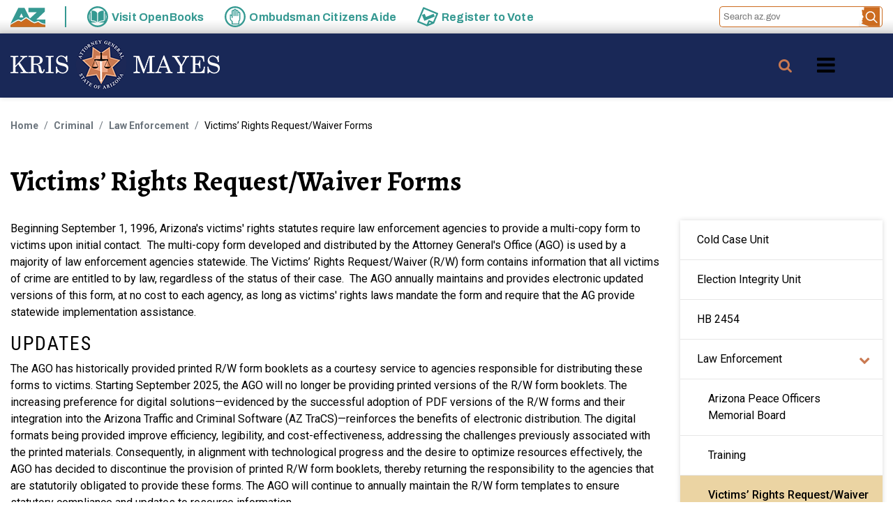

--- FILE ---
content_type: text/html; charset=UTF-8
request_url: https://www.azag.gov/criminal/law-enforcement/rw-waiver
body_size: 13213
content:
<!DOCTYPE html>
<html lang="en" dir="ltr" prefix="content: http://purl.org/rss/1.0/modules/content/  dc: http://purl.org/dc/terms/  foaf: http://xmlns.com/foaf/0.1/  og: http://ogp.me/ns#  rdfs: http://www.w3.org/2000/01/rdf-schema#  schema: http://schema.org/  sioc: http://rdfs.org/sioc/ns#  sioct: http://rdfs.org/sioc/types#  skos: http://www.w3.org/2004/02/skos/core#  xsd: http://www.w3.org/2001/XMLSchema# ">
  <head>
    <meta charset="utf-8" />
<script async src="https://www.googletagmanager.com/gtag/js?id=G-CFDK5VRZ28"></script>
<script>window.dataLayer = window.dataLayer || [];function gtag(){dataLayer.push(arguments)};gtag("js", new Date());gtag("set", "developer_id.dMDhkMT", true);gtag("config", "G-CFDK5VRZ28", {"groups":"default","page_placeholder":"PLACEHOLDER_page_location"});</script>
<meta name="description" content="Beginning September 1, 1996, Arizona&#039;s victims&#039; rights statutes require law enforcement agencies to provide a multi-copy form to victims upon initial contact.  The multi-copy form developed and distributed by the Attorney General&#039;s Office (AGO) is used by a majority of law enforcement agencies statewide. The Victims’ Rights Request/Waiver (R/W) form contains information that all victims of crime are entitled to by law, regardless of the status of their case." />
<link rel="canonical" href="https://www.azag.gov/criminal/law-enforcement/rw-waiver" />
<meta name="Generator" content="Drupal 9 (https://www.drupal.org)" />
<meta name="MobileOptimized" content="width" />
<meta name="HandheldFriendly" content="true" />
<meta name="viewport" content="width=device-width, initial-scale=1, shrink-to-fit=no" />
<meta http-equiv="x-ua-compatible" content="ie=edge" />
<link rel="icon" href="/sites/default/files/favicon.ico" type="image/vnd.microsoft.icon" />

    <title>Victims’ Rights Request/Waiver Forms | Attorney General&#039;s Office</title>
    <link rel="stylesheet" media="all" href="/sites/default/files/css/css_sY2rm151rYmCkOMVKDfD2re4bFUyyRMJD4ONfnxG-VY.css" />
<link rel="stylesheet" media="all" href="//cdnjs.cloudflare.com/ajax/libs/font-awesome/6.6.0/css/all.min.css" />
<link rel="stylesheet" media="all" href="/sites/default/files/css/css_mDDZ4-9e7-luVTeYEB8xJZRYK3rLgzXUDeexgzVX_tQ.css" />
<link rel="stylesheet" media="all" href="/modules/custom/az_site_sliver/css/sliver.css?t7butt" />
<link rel="stylesheet" media="all" href="//static.az.gov/sliver/css/sliver.css" />
<link rel="stylesheet" media="all" href="/sites/default/files/css/css_iA7q2FFTXrTbtSoPEEBzk_8kbJlWWVzgc1w7uXg__Fk.css" />
<link rel="stylesheet" media="all" href="https://unpkg.com/aos@2.3.1/dist/aos.css" />
<link rel="stylesheet" media="all" href="/sites/default/files/css/css_SSwPW_fwLn7J7Y4-vSvofQcEr3BrmjkCV3gcUJ3rhiU.css" />
<link rel="stylesheet" media="all" href="/sites/default/files/css/css_fCX5cekqCeGrovGVE0DCrONte5t9u5CdP5f-ivPZkqY.css" />
<link rel="stylesheet" media="all" href="//maxcdn.bootstrapcdn.com/font-awesome/4.6.0/css/font-awesome.min.css" />
<link rel="stylesheet" media="all" href="//use.fontawesome.com/releases/v5.13.0/css/all.css" />
<link rel="stylesheet" media="all" href="//fonts.googleapis.com/icon?family=Material+Icons" />
<link rel="stylesheet" media="all" href="/sites/default/files/css/css_3JhxpjpUTyjP_KvXRccgookPRY9_Tl50yjoSxKa_1yI.css" />
<link rel="stylesheet" media="all" href="//fonts.googleapis.com/css?family=Roboto|Roboto+Condensed|Alegreya:700" />
<link rel="stylesheet" media="all" href="/sites/default/files/css/css_GE53-h8L6yAVPIuabqEjXG84tXacGkeYdhNYb74oeco.css" />

    
  </head>
  <body class="layout-no-sidebars has-featured-top page-node-350 path-node node--type-page">
    <a href="#main-content" class="visually-hidden-focusable">
      Skip to main content
    </a>
    <section class="sliver">
  <div class="container">
    <nav class="sliver-components">
      <ul class="sliver-nav">
        <li class="sliver-item state-logo"><a href="https://az.gov" target="_blank"><span class="sr-only">State of Arizona</span></a></li>
        <li class="sliver-item state-services openbooks"><a href="https://openbooks.az.gov/" target="_blank"><span class="main-text"><span class="mobilehide">Visit </span>OpenBooks</span></a></li>
        <li class="sliver-item state-services ombudsman"><a href="https://www.azoca.gov/" target="_blank"><span class="main-text"><span class="mobilehide">Ombudsman </span>Citizens Aide</span></a></li>
        <li class="sliver-item state-services vote"><a href="https://azsos.gov/elections/voters/register-vote-update-voter-information/registerupdate-vote/" target="_blank"><span class="main-text"><span class="mobilehide">Register to </span>Vote</span></a></li>
      </ul>
      <section class="search-bar">
        <input type="text" name="search" id="searchinput" placeholder="Search az.gov">
        <input type="submit" id="searchsubmit" value="click" onclick="msg()"/>
      </section>
    </nav>
  </div>
</section>

      <div class="dialog-off-canvas-main-canvas" data-off-canvas-main-canvas>
    <div id="page-wrapper">
  <div id="page">
    <header id="header" class="header" role="banner" aria-label="Site header">
                      <nav class="navbar sticky-top navbar-dark bg-white navbar-expand-lg" id="navbar-main">
                    <div class="container-lg">
                          <a href="/" title=" Home" rel="home" class="navbar-brand">
          <img src="/sites/default/files/Logo%20Horizontal%20-%20CWT.png" alt="Logo for " class="img-fluid d-block align-top" />
        <span class="navbar-brand-name d-block"></span>
  </a>


                          <button class="navbar-toggler navbar-toggler-right" type="button" data-toggle="collapse" data-target="#CollapsingNavbar" aria-controls="CollapsingNavbar" aria-expanded="false" aria-label="Toggle navigation"><span class="navbar-toggler-icon"></span></button>
              <div class="collapse navbar-collapse justify-content-end" id="CollapsingNavbar">
                  <nav role="navigation" aria-labelledby="block-az-custom-mainnavigation-menu" id="block-az-custom-mainnavigation" class="settings-tray-editable block block-menu navigation menu--main" data-drupal-settingstray="editable">
            
  <h3 class="sr-only" id="block-az-custom-mainnavigation-menu">Main navigation</h3>
  

        
              <ul id="block-az-custom-mainnavigation" class="clearfix nav navbar-nav">
                    <li class="nav-item">
                          <a href="/home" class="menu-home-icon nav-link nav-link--home" data-drupal-link-system-path="node/2">Home</a>
              </li>
                <li class="nav-item menu-item--expanded dropdown">
                          <a href="/office" class="nav-link dropdown-toggle nav-link--office" data-toggle="dropdown" aria-expanded="false" aria-haspopup="true" data-drupal-link-system-path="node/44">Office</a>
          <span class="caret" aria-hidden="true"></span>
                        <ul class="dropdown-menu">
                    <li class="dropdown-item">
                          <a href="/kris-mayes" class="nav-link--kris-mayes" data-drupal-link-system-path="node/45">Kris Mayes, Attorney General</a>
              </li>
                <li class="dropdown-item menu-item--expanded dropdown">
                          <a href="/office/outreach" class="dropdown-toggle nav-link--office-outreach" data-toggle="dropdown" aria-expanded="false" aria-haspopup="true" data-drupal-link-system-path="node/103">Community Engagement</a>
          <span class="caret" aria-hidden="true"></span>
                        <ul class="dropdown-menu">
                    <li class="dropdown-item">
                          <a href="/office/outreach/events" class="nav-link--office-outreach-events" data-drupal-link-system-path="node/173">Events</a>
              </li>
                <li class="dropdown-item">
                          <a href="/office/outreach/internet-safety" class="nav-link--office-outreach-internet-safety" data-drupal-link-system-path="node/104">Internet Safety</a>
              </li>
                <li class="dropdown-item">
                          <a href="/office/outreach/presentation-request" class="nav-link--office-outreach-presentation-request" data-drupal-link-system-path="node/102">Presentation/Event Request</a>
              </li>
                <li class="dropdown-item">
                          <a href="/office/outreach/vaping-and-e-cigarettes" class="nav-link--office-outreach-vaping-and-e-cigarettes" data-drupal-link-system-path="node/105">Vaping and E-Cigarettes</a>
              </li>
                <li class="dropdown-item">
                          <a href="/office/outreach/military-families" class="nav-link--office-outreach-military-families" data-drupal-link-system-path="node/113">Veterans and Military Families</a>
              </li>
        </ul>
  
              </li>
                <li class="dropdown-item menu-item--expanded dropdown">
                          <a href="/duties" class="dropdown-toggle nav-link--duties" data-toggle="dropdown" aria-expanded="false" aria-haspopup="true" data-drupal-link-system-path="node/46">Duties &amp; Responsibilities</a>
          <span class="caret" aria-hidden="true"></span>
                        <ul class="dropdown-menu">
                    <li class="dropdown-item">
                          <a href="/duties/cfpd" class="nav-link--duties-cfpd" data-drupal-link-system-path="node/112">Child and Family Protection Division</a>
              </li>
        </ul>
  
              </li>
                <li class="dropdown-item">
                          <a href="/opinions" class="nav-link--opinions" data-drupal-link-system-path="node/175">Opinions</a>
              </li>
                <li class="dropdown-item">
                          <a href="/office/publications" class="nav-link--office-publications" data-drupal-link-system-path="node/144">Publications</a>
              </li>
                <li class="dropdown-item">
                          <a href="/contact-us" class="nav-link--contact-us" data-drupal-link-system-path="node/99">Contact Us</a>
              </li>
                <li class="dropdown-item">
                          <a href="/office/attorney-fee-caps" class="nav-link--office-attorney-fee-caps" data-drupal-link-system-path="node/47">Attorney Fee Caps</a>
              </li>
                <li class="dropdown-item">
                          <a href="/employment" class="nav-link--employment" data-drupal-link-system-path="node/208">Employment</a>
              </li>
                <li class="dropdown-item">
                          <a href="/procurement" class="nav-link--procurement" data-drupal-link-system-path="node/1501">Procurement</a>
              </li>
                <li class="dropdown-item">
                          <a href="/sandbox" class="nav-link--sandbox" data-drupal-link-system-path="node/107">Sandbox</a>
              </li>
        </ul>
  
              </li>
                <li class="nav-item menu-item--expanded dropdown">
                          <a href="/complaints" class="nav-link dropdown-toggle nav-link--complaints" data-toggle="dropdown" aria-expanded="false" aria-haspopup="true" data-drupal-link-system-path="node/127">Complaints</a>
          <span class="caret" aria-hidden="true"></span>
                        <ul class="dropdown-menu">
                    <li class="dropdown-item">
                          <a href="/complaints/civil-rights" class="nav-link--complaints-civil-rights" data-drupal-link-system-path="node/153">Civil Rights</a>
              </li>
                <li class="dropdown-item">
                          <a href="/complaints/consumer" class="nav-link--complaints-consumer" data-drupal-link-system-path="node/128">Consumer Complaint</a>
              </li>
                <li class="dropdown-item">
                          <a href="/complaints/criminal" class="nav-link--complaints-criminal" data-drupal-link-system-path="node/129">Criminal Complaint</a>
              </li>
                <li class="dropdown-item">
                          <a href="/complaints/election" class="nav-link--complaints-election" data-drupal-link-system-path="node/160">Election Complaint</a>
              </li>
                <li class="dropdown-item">
                          <a href="/complaints/gasoline" class="nav-link--complaints-gasoline" data-drupal-link-system-path="node/155">Gasoline Price</a>
              </li>
                <li class="dropdown-item">
                          <a href="/complaints/legal-az-workers-act" class="nav-link--complaints-legal-az-workers-act" data-drupal-link-system-path="node/142">Legal AZ Workers Act Complaint</a>
              </li>
                <li class="dropdown-item">
                          <a href="/complaints/mfcu" class="nav-link--complaints-mfcu" data-drupal-link-system-path="node/156">Medicaid Fraud</a>
              </li>
                <li class="dropdown-item">
                          <a href="/complaints/omlet" class="nav-link--complaints-omlet" data-drupal-link-system-path="node/157">Open Meeting Law</a>
              </li>
                <li class="dropdown-item">
                          <a href="/complaints/drug-diversion" class="nav-link--complaints-drug-diversion" data-drupal-link-system-path="node/159">Prescription Drug Diversion</a>
              </li>
                <li class="dropdown-item">
                          <a href="/complaints/public-monies" class="nav-link--complaints-public-monies" data-drupal-link-system-path="node/162">Public Monies</a>
              </li>
                <li class="dropdown-item">
                          <a href="/complaints/ENVProtect" class="nav-link--complaints-envprotect" data-drupal-link-system-path="node/1609">Report a Dry Well</a>
              </li>
                <li class="dropdown-item">
                          <a href="/complaints/sb1487-investigations" class="nav-link--complaints-sb1487-investigations" data-drupal-link-system-path="node/176">SB1487 Investigations</a>
              </li>
                <li class="dropdown-item">
                          <a href="/complaints/tobacco" class="nav-link--complaints-tobacco" data-drupal-link-system-path="node/154">Tobacco</a>
              </li>
                <li class="dropdown-item">
                          <a href="/complaints/victims-rights" class="nav-link--complaints-victims-rights" data-drupal-link-system-path="node/161">Victims&#039; Rights</a>
              </li>
        </ul>
  
              </li>
                <li class="nav-item menu-item--expanded dropdown">
                          <a href="/issues" class="nav-link dropdown-toggle nav-link--issues" data-toggle="dropdown" aria-expanded="false" aria-haspopup="true" data-drupal-link-system-path="node/123">Key Issues</a>
          <span class="caret" aria-hidden="true"></span>
                        <ul class="dropdown-menu">
                    <li class="dropdown-item menu-item--expanded dropdown">
                          <a href="/issues/elder-affairs" class="dropdown-toggle nav-link--issues-elder-affairs" data-toggle="dropdown" aria-expanded="false" aria-haspopup="true" data-drupal-link-system-path="node/149">Elder Affairs</a>
          <span class="caret" aria-hidden="true"></span>
                        <ul class="dropdown-menu">
                    <li class="dropdown-item">
                          <a href="/issues/elder-affairs/life-care-planning" class="nav-link--issues-elder-affairs-life-care-planning" data-drupal-link-system-path="node/794">Life Care Planning</a>
              </li>
                <li class="dropdown-item">
                          <a href="/issues/elder-affairs/resources-for-seniors" class="nav-link--issues-elder-affairs-resources-for-seniors" data-drupal-link-system-path="node/789">Resources for Seniors</a>
              </li>
                <li class="dropdown-item menu-item--expanded dropdown">
                          <a href="/issues/elder-affairs/senior-abuse" class="dropdown-toggle nav-link--issues-elder-affairs-senior-abuse" data-toggle="dropdown" aria-expanded="false" aria-haspopup="true" data-drupal-link-system-path="node/790">Senior Abuse</a>
          <span class="caret" aria-hidden="true"></span>
                        <ul class="dropdown-menu">
                    <li class="dropdown-item">
                          <a href="/issues/elder-affairs/senior-abuse/training-guide" class="nav-link--issues-elder-affairs-senior-abuse-training-guide" data-drupal-link-system-path="node/793">Elder Abuse Information and Training Guide</a>
              </li>
                <li class="dropdown-item">
                          <a href="/issues/elder-affairs/senior-abuse/i-will-challenge" class="nav-link--issues-elder-affairs-senior-abuse-i-will-challenge" data-drupal-link-system-path="node/792">I Will Challenge</a>
              </li>
                <li class="dropdown-item">
                          <a href="/issues/elder-affairs/senior-abuse/mfcu" class="nav-link--issues-elder-affairs-senior-abuse-mfcu" data-drupal-link-system-path="node/791">Medicaid Fraud Control Unit</a>
              </li>
        </ul>
  
              </li>
                <li class="dropdown-item">
                          <a href="/issues/elder-affairs/tasa" class="nav-link--issues-elder-affairs-tasa" data-drupal-link-system-path="node/150">Task Force Against Senior Abuse (TASA)</a>
              </li>
        </ul>
  
              </li>
                <li class="dropdown-item">
                          <a href="/issues/environment" class="nav-link--issues-environment" data-drupal-link-system-path="node/788">Environment</a>
              </li>
                <li class="dropdown-item menu-item--expanded dropdown">
                          <a href="/key-issues/human-trafficking" class="dropdown-toggle nav-link--key-issues-human-trafficking" data-toggle="dropdown" aria-expanded="false" aria-haspopup="true" data-drupal-link-system-path="node/151">Human Trafficking and Exploitation</a>
          <span class="caret" aria-hidden="true"></span>
                        <ul class="dropdown-menu">
                    <li class="dropdown-item">
                          <a href="/key-issues/human-trafficking/resources" class="nav-link--key-issues-human-trafficking-resources" data-drupal-link-system-path="node/152">Resources</a>
              </li>
                <li class="dropdown-item">
                          <a href="/criminal/law-enforcement/training-request" class="nav-link--criminal-law-enforcement-training-request" data-drupal-link-system-path="node/371">Training and Seminars</a>
              </li>
        </ul>
  
              </li>
                <li class="dropdown-item menu-item--expanded dropdown">
                          <a href="/issues/opioids" class="dropdown-toggle nav-link--issues-opioids" data-toggle="dropdown" aria-expanded="false" aria-haspopup="true" data-drupal-link-system-path="node/795">Opioids</a>
          <span class="caret" aria-hidden="true"></span>
                        <ul class="dropdown-menu">
                    <li class="dropdown-item">
                          <a href="/issues/opioids/one-arizona-agreement" class="nav-link--issues-opioids-one-arizona-agreement" data-drupal-link-system-path="node/799">One Arizona Agreement</a>
              </li>
                <li class="dropdown-item">
                          <a href="/issues/opioids/opioideducation" class="nav-link--issues-opioids-opioideducation" data-drupal-link-system-path="node/796">Opioid Education</a>
              </li>
                <li class="dropdown-item">
                          <a href="/issues/opioids/one-arizona-agreement/regions" class="nav-link--issues-opioids-one-arizona-agreement-regions" data-drupal-link-system-path="node/801">Regions</a>
              </li>
                <li class="dropdown-item">
                          <a href="/issues/opioids/one-arizona-agreement/state" class="nav-link--issues-opioids-one-arizona-agreement-state" data-drupal-link-system-path="node/800">State</a>
              </li>
                <li class="dropdown-item">
                          <a href="/issues/opioids/competition" class="nav-link--issues-opioids-competition" data-drupal-link-system-path="node/798">Student Video Contest on Fentanyl Awareness</a>
              </li>
        </ul>
  
              </li>
                <li class="dropdown-item menu-item--expanded dropdown">
                          <a href="/issues/reproductive-rights" class="dropdown-toggle nav-link--issues-reproductive-rights" data-toggle="dropdown" aria-expanded="false" aria-haspopup="true" data-drupal-link-system-path="node/145">Reproductive Rights</a>
          <span class="caret" aria-hidden="true"></span>
                        <ul class="dropdown-menu">
                    <li class="dropdown-item">
                          <a href="/issues/reproductive-rights/laws" class="nav-link--issues-reproductive-rights-laws" data-drupal-link-system-path="node/146">Arizona Abortion Laws</a>
              </li>
                <li class="dropdown-item">
                          <a href="/issues/reproductive-rights/ag-actions" class="nav-link--issues-reproductive-rights-ag-actions" data-drupal-link-system-path="node/786">Attorney General Actions</a>
              </li>
                <li class="dropdown-item">
                          <a href="/issues/reproductive-rights/consumer" class="nav-link--issues-reproductive-rights-consumer" data-drupal-link-system-path="node/147">Consumer Alerts</a>
              </li>
                <li class="dropdown-item">
                          <a href="/issues/reproductive-rights/faq" class="nav-link--issues-reproductive-rights-faq" data-drupal-link-system-path="node/787">Frequently Asked Questions</a>
              </li>
                <li class="dropdown-item">
                          <a href="/issues/reproductive-rights/litigation" class="nav-link--issues-reproductive-rights-litigation" data-drupal-link-system-path="node/148">Litigation</a>
              </li>
        </ul>
  
              </li>
        </ul>
  
              </li>
                <li class="nav-item menu-item--expanded dropdown">
                          <a href="/consumer" class="nav-link dropdown-toggle nav-link--consumer" data-toggle="dropdown" aria-expanded="false" aria-haspopup="true" data-drupal-link-system-path="node/126">Frauds and Scams</a>
          <span class="caret" aria-hidden="true"></span>
                        <ul class="dropdown-menu">
                    <li class="dropdown-item">
                          <a href="/consumer/about" class="nav-link--consumer-about" data-drupal-link-system-path="node/216">About Consumer Protection</a>
              </li>
                <li class="dropdown-item">
                          <a href="/consumer/tips" class="nav-link--consumer-tips" data-drupal-link-system-path="node/770">Consumer Tips</a>
              </li>
                <li class="dropdown-item menu-item--expanded dropdown">
                          <a href="/consumer/data-breach" class="dropdown-toggle nav-link--consumer-data-breach" data-toggle="dropdown" aria-expanded="false" aria-haspopup="true" data-drupal-link-system-path="node/344">Data Privacy &amp; Data Breach Reporting</a>
          <span class="caret" aria-hidden="true"></span>
                        <ul class="dropdown-menu">
                    <li class="dropdown-item">
                          <a href="/consumer/data-breach/faq" class="nav-link--consumer-data-breach-faq" data-drupal-link-system-path="node/347">Data-Breach FAQ</a>
              </li>
                <li class="dropdown-item">
                          <a href="/consumer/data-breach/identity-theft" class="nav-link--consumer-data-breach-identity-theft" data-drupal-link-system-path="node/345">Identity Theft</a>
              </li>
                <li class="dropdown-item">
                          <a href="/consumer/data-breach/notification-form" class="nav-link--consumer-data-breach-notification-form" data-drupal-link-system-path="node/348">Notification of Data Breach</a>
              </li>
                <li class="dropdown-item">
                          <a href="/consumer/security-freeze" class="nav-link--consumer-security-freeze" data-drupal-link-system-path="node/346">Security Freeze</a>
              </li>
        </ul>
  
              </li>
                <li class="dropdown-item">
                          <a href="/consumer/topics/ka-merger" class="nav-link--consumer-topics-ka-merger" data-drupal-link-system-path="node/343">Kroger-Albertson&#039;s Proposed Merger</a>
              </li>
                <li class="dropdown-item">
                          <a href="/consumer/past-settlements" class="nav-link--consumer-past-settlements" data-drupal-link-system-path="node/130">Past Settlements</a>
              </li>
                <li class="dropdown-item">
                          <a href="/consumer/tobacco" class="nav-link--consumer-tobacco" data-drupal-link-system-path="node/217">Tobacco</a>
              </li>
        </ul>
  
              </li>
                <li class="nav-item menu-item--expanded active dropdown">
                          <a href="/criminal" class="nav-link active dropdown-toggle nav-link--criminal" data-toggle="dropdown" aria-expanded="false" aria-haspopup="true" data-drupal-link-system-path="node/125">Criminal</a>
          <span class="caret" aria-hidden="true"></span>
                        <ul class="dropdown-menu">
                    <li class="dropdown-item">
                          <a href="/criminal/cold-case-unit" class="nav-link--criminal-cold-case-unit" data-drupal-link-system-path="node/167">Cold Case Unit</a>
              </li>
                <li class="dropdown-item">
                          <a href="/criminal/eiu" class="nav-link--criminal-eiu" data-drupal-link-system-path="node/165">Election Integrity Unit</a>
              </li>
                <li class="dropdown-item">
                          <a href="/criminal/trafficking/hb2454" class="nav-link--criminal-trafficking-hb2454" data-drupal-link-system-path="node/131">HB 2454</a>
              </li>
                <li class="dropdown-item menu-item--expanded active dropdown">
                          <a href="/criminal/law-enforcement" class="active dropdown-toggle nav-link--criminal-law-enforcement" data-toggle="dropdown" aria-expanded="false" aria-haspopup="true" data-drupal-link-system-path="node/349">Law Enforcement</a>
          <span class="caret" aria-hidden="true"></span>
                        <ul class="dropdown-menu">
                    <li class="dropdown-item">
                          <a href="/criminal/law-enforcement/pomb" class="nav-link--criminal-law-enforcement-pomb" data-drupal-link-system-path="node/372">Arizona Peace Officers Memorial Board</a>
              </li>
                <li class="dropdown-item">
                          <a href="/criminal/law-enforcement/training-request" class="nav-link--criminal-law-enforcement-training-request" data-drupal-link-system-path="node/371">Training</a>
              </li>
                <li class="dropdown-item active">
                          <a href="/criminal/law-enforcement/rw-waiver" class="active nav-link--criminal-law-enforcement-rw-waiver is-active" data-drupal-link-system-path="node/350">Victims’ Rights Request/Waiver Forms</a>
              </li>
        </ul>
  
              </li>
                <li class="dropdown-item">
                          <a href="/criminal/psprs" class="nav-link--criminal-psprs" data-drupal-link-system-path="node/132">Public Safety Pension Retirement System</a>
              </li>
                <li class="dropdown-item menu-item--expanded dropdown">
                          <a href="/criminal/victim-services" class="dropdown-toggle nav-link--criminal-victim-services" data-toggle="dropdown" aria-expanded="false" aria-haspopup="true" data-drupal-link-system-path="node/133">Victim Services</a>
          <span class="caret" aria-hidden="true"></span>
                        <ul class="dropdown-menu">
                    <li class="dropdown-item">
                          <a href="/criminal/victim-services/faq" class="nav-link--criminal-victim-services-faq" data-drupal-link-system-path="node/358">FAQs</a>
              </li>
                <li class="dropdown-item">
                          <a href="/criminal/victim-services/ovs-brochures-and-publications" class="nav-link--criminal-victim-services-ovs-brochures-and-publications" data-drupal-link-system-path="node/363">OVS Brochures &amp; Videos</a>
              </li>
                <li class="dropdown-item">
                          <a href="/criminal/victim-services/serving-crime-victims" class="nav-link--criminal-victim-services-serving-crime-victims" data-drupal-link-system-path="node/356">Serving AZAG Crime Victims</a>
              </li>
                <li class="dropdown-item">
                          <a href="/criminal/victim-services/victimization" class="nav-link--criminal-victim-services-victimization" data-drupal-link-system-path="node/352">Understanding Victimization</a>
              </li>
                <li class="dropdown-item">
                          <a href="/criminal/victim-services/victim-compensation-restitution" class="nav-link--criminal-victim-services-victim-compensation-restitution" data-drupal-link-system-path="node/353">Victim Compensation &amp; Restitution</a>
              </li>
                <li class="dropdown-item">
                          <a href="/criminal/victim-services/victim-referral-and-resources" class="nav-link--criminal-victim-services-victim-referral-and-resources" data-drupal-link-system-path="node/357">Victim Resources</a>
              </li>
                <li class="dropdown-item">
                          <a href="/criminal/victim-services/victims-rights-briefs" class="nav-link--criminal-victim-services-victims-rights-briefs" data-drupal-link-system-path="node/354">Victims&#039; Rights Briefs</a>
              </li>
                <li class="dropdown-item">
                          <a href="/criminal/victim-services/victims-rights-enforcement-officer" class="nav-link--criminal-victim-services-victims-rights-enforcement-officer" data-drupal-link-system-path="node/355">Victims&#039; Rights Complaints &amp; Compliance</a>
              </li>
                <li class="dropdown-item">
                          <a href="/criminal/victim-services/training" class="nav-link--criminal-victim-services-training" data-drupal-link-system-path="node/359">Victims&#039; Rights Education</a>
              </li>
                <li class="dropdown-item">
                          <a href="/criminal/victim-services/victims-rights-program" class="nav-link--criminal-victim-services-victims-rights-program" data-drupal-link-system-path="node/351">Victims’ Rights Funding</a>
              </li>
        </ul>
  
              </li>
        </ul>
  
              </li>
                <li class="nav-item menu-item--expanded dropdown">
                          <a href="/civil-rights" class="nav-link dropdown-toggle nav-link--civil-rights" data-toggle="dropdown" aria-expanded="false" aria-haspopup="true" data-drupal-link-system-path="node/110">Civil Rights</a>
          <span class="caret" aria-hidden="true"></span>
                        <ul class="dropdown-menu">
                    <li class="dropdown-item">
                          <a href="/civil-rights/acrab" class="nav-link--civil-rights-acrab" data-drupal-link-system-path="node/214">AZ Civil Rights Advisory Board (ACRAB)</a>
              </li>
                <li class="dropdown-item">
                          <a href="/civil-rights/ada" class="nav-link--civil-rights-ada" data-drupal-link-system-path="node/137">Americans with Disabilities Act</a>
              </li>
                <li class="dropdown-item">
                          <a href="/civil-rights/azda-complaints-aid-foundation" class="nav-link--civil-rights-azda-complaints-aid-foundation" data-drupal-link-system-path="node/212">AzDA complaints from the AID Foundation</a>
              </li>
                <li class="dropdown-item">
                          <a href="/civil-rights/discrimination/civil-rights-laws" class="nav-link--civil-rights-discrimination-civil-rights-laws" data-drupal-link-system-path="node/211">Civil Rights Laws</a>
              </li>
                <li class="dropdown-item">
                          <a href="/civil-rights/pamphlet" class="nav-link--civil-rights-pamphlet" data-drupal-link-system-path="node/111">Civil Rights Pamphlet</a>
              </li>
                <li class="dropdown-item">
                          <a href="/civil-rights/conflict-resolution" class="nav-link--civil-rights-conflict-resolution" data-drupal-link-system-path="node/213">Conflict Resolution</a>
              </li>
                <li class="dropdown-item">
                          <a href="/civil-rights/discrimination/employment" class="nav-link--civil-rights-discrimination-employment" data-drupal-link-system-path="node/134">Employment Discrimination</a>
              </li>
                <li class="dropdown-item">
                          <a href="/civil-rights/fair-housing" class="nav-link--civil-rights-fair-housing" data-drupal-link-system-path="node/215">Fair Housing</a>
              </li>
                <li class="dropdown-item">
                          <a href="/civil-rights/faq" class="nav-link--civil-rights-faq" data-drupal-link-system-path="node/210">Frequently Asked Questions</a>
              </li>
                <li class="dropdown-item menu-item--expanded dropdown">
                          <a href="/civil-rights/legal-az-workers-act" class="dropdown-toggle nav-link--civil-rights-legal-az-workers-act" data-toggle="dropdown" aria-expanded="false" aria-haspopup="true" data-drupal-link-system-path="node/138">Legal Arizona Workers Act</a>
          <span class="caret" aria-hidden="true"></span>
                        <ul class="dropdown-menu">
                    <li class="dropdown-item">
                          <a href="/civil-rights/legal-az-workers-act/court-orders" class="nav-link--civil-rights-legal-az-workers-act-court-orders" data-drupal-link-system-path="node/139">Court Orders</a>
              </li>
                <li class="dropdown-item">
                          <a href="/civil-rights/legal-az-workers-act/employers" class="nav-link--civil-rights-legal-az-workers-act-employers" data-drupal-link-system-path="node/141">For Employers</a>
              </li>
        </ul>
  
              </li>
                <li class="dropdown-item">
                          <a href="/civil-rights/discrimination/public-accommodation" class="nav-link--civil-rights-discrimination-public-accommodation" data-drupal-link-system-path="node/135">Public Accommodation Discrimination</a>
              </li>
                <li class="dropdown-item">
                          <a href="/civil-rights/discrimination/voting" class="nav-link--civil-rights-discrimination-voting" data-drupal-link-system-path="node/136">Voting Discrimination</a>
              </li>
        </ul>
  
              </li>
                <li class="nav-item menu-item--expanded dropdown">
                          <a href="/media" class="nav-link dropdown-toggle nav-link--media" data-toggle="dropdown" aria-expanded="false" aria-haspopup="true" data-drupal-link-system-path="node/124">Media</a>
          <span class="caret" aria-hidden="true"></span>
                        <ul class="dropdown-menu">
                    <li class="dropdown-item">
                          <a href="/media/press-releases" class="nav-link--media-press-releases" data-drupal-link-system-path="node/30">Press Releases</a>
              </li>
                <li class="dropdown-item">
                          <a href="/media/newsletter" class="nav-link--media-newsletter" data-drupal-link-system-path="node/164">AGO Newsletter</a>
              </li>
                <li class="dropdown-item">
                          <a href="/media/agtv" class="nav-link--media-agtv" data-drupal-link-system-path="node/140">AGTV</a>
              </li>
                <li class="dropdown-item">
                          <a href="/media/lawsuits" class="nav-link--media-lawsuits" data-drupal-link-system-path="node/845">Federal Action Lawsuits</a>
              </li>
                <li class="dropdown-item">
                          <a href="/media/public-records-request" class="nav-link--media-public-records-request" data-drupal-link-system-path="node/163">Public Records Request</a>
              </li>
                <li class="dropdown-item">
                          <a href="/media/interest" class="nav-link--media-interest" data-drupal-link-system-path="node/847">Records of Interest</a>
              </li>
        </ul>
  
              </li>
        </ul>
  


  </nav>


	            </div>
                              <div class="form-inline navbar-form justify-content-end">
                    <section class="row region region-header-form">
    <div class="views-exposed-form bef-exposed-form settings-tray-editable block block-views block-views-exposed-filter-blocksearch-page-1 az-exposed-search block-search" data-drupal-selector="views-exposed-form-search-page-1" id="block-az-custom-exposedformsearchpage-1" data-drupal-settingstray="editable">
  
    
      <div class="content search-wrapper">
      <div class="search-icon">
        <i class="fas fa-search" aria-hidden="true"></i>
        <span class="fa-sr-only sr-only">Search</span>
      </div>
      <div class="search-form-wrapper">
        <div class="search-form">
          
<form action="/search" method="get" id="views-exposed-form-search-page-1" accept-charset="UTF-8">
  <div class="form-row">
  



  <fieldset class="js-form-item js-form-type-textfield form-type-textfield js-form-item-search-api-fulltext form-item-search-api-fulltext form-no-label form-group">
          <label for="edit-search-api-fulltext" class="visually-hidden">Search</label>
                    <input data-drupal-selector="edit-search-api-fulltext" type="text" id="edit-search-api-fulltext" name="search_api_fulltext" value="" size="30" maxlength="128" class="form-control" />

                      </fieldset>
<div data-drupal-selector="edit-actions" class="form-actions js-form-wrapper form-wrapper mb-3" id="edit-actions"><button data-drupal-selector="edit-submit-search" type="submit" id="edit-submit-search" value="Search" class="button js-form-submit form-submit btn btn-">Search</button>
</div>

</div>

</form>

        </div>
      </div>
    </div>
  </div>

  </section>

                </div>
                                                          </div>
                  </nav>
          </header>
                          <div class="featured-top">
          <aside class="featured-top__inner section clearfix" role="complementary">
              <section class="region region-featured-top">
    <nav role="navigation" aria-labelledby="block-useraccountmenu-menu" id="block-useraccountmenu" class="settings-tray-editable block block-menu navigation menu--account az-account-menu" data-drupal-settingstray="editable">
            
  <p class="sr-only" id="block-useraccountmenu-menu">User account menu</p>
  

        
              <div class="clearfix nav">
                      <a href="/user/login" class="nav-link nav-link--user-login" data-drupal-link-system-path="user/login">Log in</a>
            </div>
      


  </nav>
<div class="views-element-container settings-tray-editable block block-views block-views-blockalert-block-block-1" id="block-views-block-alert-block-block-1" data-drupal-settingstray="editable">
  
    
      <div class="content">
      <div><div class="view view-alert-block view-id-alert_block view-display-id-block_1 js-view-dom-id-7e96e297b9f11c31026556220e067d06d9a1cd5fde91b4777b73678d1f8a9750">
  
    
      
  
          </div>
</div>

    </div>
  </div>

  </section>

          </aside>
        </div>
              <div id="main-wrapper" class="layout-main-wrapper clearfix az-full-width">
              <div id="main">
                       <!-- Was included for a space if the breadcrumb is not there for a page -->
                    <div class="row row-offcanvas row-offcanvas-left clearfix">
                          <main  class="main-content col" id="content" role="main">
                <section class="section">
                  <a id="main-content" tabindex="-1"></a>
                    <div data-drupal-messages-fallback class="hidden"></div>

<article data-history-node-id="350" role="article" about="/criminal/law-enforcement/rw-waiver" typeof="schema:WebPage" class="node node--type-page node--view-mode-full clearfix">
  <header>
    
          <span property="schema:name" content="Victims’ Rights Request/Waiver Forms" class="rdf-meta hidden"></span>

      </header>
  <div class="node__content clearfix">
    <div  class="_none"><div  class="w-100">  
  <div  class="layout row no-gutters layout-builder__layout">
    
                        <div  class="col-12">
          
        </div>
                                                                                                                                                                                              
  </div>

</div></div><div  class="_none"><div  class="container">  
  <div  class="layout row layout-builder__layout">
    
                        <div  class="col-12">
          <div class="block block-system block-system-breadcrumb-block">
  
    
      <div class="content">
      

  <nav role="navigation" aria-label="breadcrumb">
    <ol class="breadcrumb">
                  <li class="breadcrumb-item">
          <a href="/">Home</a>
        </li>
                        <li class="breadcrumb-item">
          <a href="/criminal">Criminal</a>
        </li>
                        <li class="breadcrumb-item">
          <a href="/criminal/law-enforcement">Law Enforcement</a>
        </li>
                        <li class="breadcrumb-item active">
          Victims’ Rights Request/Waiver Forms
        </li>
              </ol>
  </nav>

    </div>
  </div>
<div class="block block-layout-builder block-field-blocknodepagetitle">
  
    
      <div class="content">
      <h1 property="schema:name" class="field field--name-title field--type-string field--label-hidden">Victims’ Rights Request/Waiver Forms</h1>

    </div>
  </div>

        </div>
                                                                                                                                                                                              
  </div>

</div></div><div  class="_none"><div  class="container">  
  <div  class="layout row layout-builder__layout">
    
                        <div  class="col-lg-9 col-md-12 col-12">
          <div class="block block-layout-builder block-field-blocknodepagebody">
  
    
      <div class="content">
      
            <div property="schema:text" class="clearfix text-formatted field field--name-body field--type-text-with-summary field--label-hidden field__item"><p><span>Beginning September 1, 1996, Arizona's victims' rights statutes require law enforcement agencies to provide a multi-copy form to victims upon initial contact.  The multi-copy form developed and distributed by the Attorney General's Office (AGO) is used by a majority of law enforcement agencies statewide. The Victims’ Rights Request/Waiver (R/W) form contains information that all victims of crime are entitled to by law, regardless of the status of their case.  The AGO annually maintains and provides electronic updated versions of this form, at no cost to each agency, as long as victims' rights laws mandate the form and require that the AG provide statewide implementation assistance. </span></p>

<h3><span>Updates</span></h3>

<p><span>The AGO has historically provided printed R/W form booklets as a courtesy service to agencies responsible for distributing these forms to victims. Starting September 2025, the AGO will no longer be providing printed versions of the R/W form booklets. The increasing preference for digital solutions—evidenced by the successful adoption of PDF versions of the R/W forms and their integration into the Arizona Traffic and Criminal Software (AZ TraCS)—reinforces the benefits of electronic distribution. The digital formats being provided improve efficiency, legibility, and cost-effectiveness, addressing the challenges previously associated with the printed materials. Consequently, in alignment with technological progress and the desire to optimize resources effectively, the AGO has decided to discontinue the provision of printed R/W form booklets, thereby returning the responsibility to the agencies that are statutorily obligated to provide these forms. The AGO will continue to annually maintain the R/W form templates to ensure statutory compliance and updates to resource information. </span></p>

<p><span>The AGO hosted a statewide meeting in FY2024 to discuss and address these changes. If you were unable to attend these meetings or would like to learn more information, the meetings were recorded for reference and accessibility. To view the recording, please follow the link listed below.</span></p>

<p><a href="https://drive.google.com/file/d/1MgwMiQrozEEygqZporC0WSI5mvySEn5p/view?usp=drive_link"><span>https://drive.google.com/file/d/1MgwMiQrozEEygqZporC0WSI5mvySEn5p/view?usp=drive_link</span></a></p>

<hr /><h3><span>FAQs</span></h3>

<p><span>The document, </span><a data-entity-substitution="file" data-entity-type="file" data-entity-uuid="58dd2c31-5dc6-4bc2-9269-efa6b447dc8f" href="/sites/default/files/2025-02/FAQ%20Victim%20Rights%20Request%20Waiver%20Form.doc"><em>FAQ Victims’ Rights Request Waiver Form</em></a><span>, contains answers to possible questions a law enforcement agency may have in regards to the distribution of the R/W form, including when to give the form to victims.</span></p>

<ul><li><a data-entity-substitution="file" data-entity-type="file" data-entity-uuid="58dd2c31-5dc6-4bc2-9269-efa6b447dc8f" href="/sites/default/files/2025-02/FAQ%20Victim%20Rights%20Request%20Waiver%20Form.doc"><em><span>FAQ Victims’ Rights Request Waiver Form</span></em></a></li>
</ul><p><span>The document, </span><a data-entity-substitution="file" data-entity-type="file" data-entity-uuid="e31fccd6-f1ae-4562-98c1-a85f80265ef0" href="/sites/default/files/2025-02/FAQ%20Flyer%20-%20Printing%20LE%20RW%20Form.docx"><em><span>FAQ Flyer- Printing LE R/W Form</span></em></a><span>, contains answers to possible questions a law enforcement agency may have in regards to electronic and printed versions of R/W form booklets, evidencing compliance with victims’ rights, and requesting training for personnel.</span></p>

<ul><li><a data-entity-substitution="file" data-entity-type="file" data-entity-uuid="e31fccd6-f1ae-4562-98c1-a85f80265ef0" href="/sites/default/files/2025-02/FAQ%20Flyer%20-%20Printing%20LE%20RW%20Form.docx"><em><span>FAQ Flyer- Printing LE R/W Form</span></em></a></li>
</ul><hr /><h3><span>Custom RW Form Process:</span></h3>

<p><span>While the law permits law enforcement agencies to develop their own procedures and forms, any customized forms must adhere to victims' rights statutes and gain approval from the AGO prior to implementation. (A.R.S. §§ 13-4405(E), 8-386(E); 13-4417(B), 8-398(B)). Any proposed customized R/W form, as well as future modifications to the form, must be submitted for review by contacting </span><a href="/cdn-cgi/l/email-protection#49061f1a1f1b19092833282e672e263f"><span><span class="__cf_email__" data-cfemail="b9f6efeaefebe9f9d8c3d8de97ded6cf">[email&#160;protected]</span></span></a><span>.</span></p>

<p><span>Some things you may be requested to provide for the review process are listed below. </span></p>

<ul><li><span>The proposed agency custom R/W form</span></li>
	<li><span>Applicable Policies and Procedures</span></li>
	<li><span>Blank Departmental Report (DR) (Crime Report- what your officers fill out when responding)</span></li>
	<li><span>Completed AGO R/W Approval form</span></li>
	<li><span>For Form Modifications only: updated/new version of the R/W form with changes highlighted or notated</span></li>
	<li><span>For Form Modifications only: a copy of your previous/old R/W form</span></li>
</ul><hr /><p><span>Please contact the State Victims’ Rights Funding Administrator at (602) 542-8451 or </span><a href="/cdn-cgi/l/email-protection#216e777277737161405b40460f464e57"><em><span><span class="__cf_email__" data-cfemail="105f464346424050716a71773e777f66">[email&#160;protected]</span></span></em></a><em><span> </span></em><span>for questions about the form or to provide suggestions or updates.</span></p>
</div>
      
    </div>
  </div>

        </div>
                              <div  class="col-lg-3 col-md-12 col-12 sidebar">
          <nav role="navigation" aria-labelledby="-menu" class="block block-menu navigation menu--main">
            
  <h3 class="sr-only" id="-menu">Main navigation</h3>
  

        
              <ul class="clearfix nav navbar-nav">
                    <li class="nav-item">
                          <a href="/criminal/cold-case-unit" class="nav-link nav-link--criminal-cold-case-unit" data-drupal-link-system-path="node/167">Cold Case Unit</a>
              </li>
                <li class="nav-item">
                          <a href="/criminal/eiu" class="nav-link nav-link--criminal-eiu" data-drupal-link-system-path="node/165">Election Integrity Unit</a>
              </li>
                <li class="nav-item">
                          <a href="/criminal/trafficking/hb2454" class="nav-link nav-link--criminal-trafficking-hb2454" data-drupal-link-system-path="node/131">HB 2454</a>
              </li>
                <li class="nav-item menu-item--expanded active dropdown">
                          <a href="/criminal/law-enforcement" class="nav-link active dropdown-toggle nav-link--criminal-law-enforcement" data-toggle="dropdown" aria-expanded="false" aria-haspopup="true" data-drupal-link-system-path="node/349">Law Enforcement</a>
          <span class="caret" aria-hidden="true"></span>
                        <ul class="dropdown-menu">
                    <li class="dropdown-item">
                          <a href="/criminal/law-enforcement/pomb" class="nav-link--criminal-law-enforcement-pomb" data-drupal-link-system-path="node/372">Arizona Peace Officers Memorial Board</a>
              </li>
                <li class="dropdown-item">
                          <a href="/criminal/law-enforcement/training-request" class="nav-link--criminal-law-enforcement-training-request" data-drupal-link-system-path="node/371">Training</a>
              </li>
                <li class="dropdown-item active">
                          <a href="/criminal/law-enforcement/rw-waiver" class="active nav-link--criminal-law-enforcement-rw-waiver is-active" data-drupal-link-system-path="node/350">Victims’ Rights Request/Waiver Forms</a>
              </li>
        </ul>
  
              </li>
                <li class="nav-item">
                          <a href="/criminal/psprs" class="nav-link nav-link--criminal-psprs" data-drupal-link-system-path="node/132">Public Safety Pension Retirement System</a>
              </li>
                <li class="nav-item menu-item--collapsed">
                          <a href="/criminal/victim-services" class="nav-link nav-link--criminal-victim-services" data-drupal-link-system-path="node/133">Victim Services</a>
              </li>
        </ul>
  


  </nav>

        </div>
                                                                                                                                                                              
  </div>

</div></div>
  </div>
</article>


                </section>
              </main>
                      </div>
        </div>
          </div>
            <footer class="site-footer  overlapped ">
              <div class="container">
                      <div class="site-footer__top clearfix">
                <section class="row region region-footer-first">
    <div id="block-vieweventscalendar2" class="settings-tray-editable block-content-basic block block-block-content block-block-content258f1087-a51b-4871-982c-b1837e7c825a" data-drupal-settingstray="editable">
  
      <h2 class="az-block-title">View Events Calendar</h2>
    
      <div class="content">
      
            <div class="clearfix text-formatted field field--name-body field--type-text-with-summary field--label-hidden field__item"><p>Want to learn more about our upcoming events?</p>

<p><a class="btn btn-primary mt-4" href="/office/outreach/events">View Events</a></p>
</div>
      
    </div>
  </div>
<div id="block-subscribetoagonewsletter" class="settings-tray-editable block-content-basic block block-block-content block-block-contentd26e0694-30b8-45ba-aa5e-83cf86026bf4" data-drupal-settingstray="editable">
  
      <h2 class="az-block-title">Subscribe to AGO Newsletter</h2>
    
      <div class="content">
      
            <div class="clearfix text-formatted field field--name-body field--type-text-with-summary field--label-hidden field__item"><link href="//cdn-images.mailchimp.com/embedcode/horizontal-slim-10_7.css" rel="stylesheet" type="text/css" /><style type="text/css">
<!--/*--><![CDATA[/* ><!--*/
#mc_embed_signup{background:#fff; clear:left; font:14px Helvetica,Arial,sans-serif; width:100%;}
	/* Add your own Mailchimp form style overrides in your site stylesheet or in this style block.
	   We recommend moving this block and the preceding CSS link to the HEAD of your HTML file. */

/*--><!]]>*/
</style><style type="text/css">
<!--/*--><![CDATA[/* ><!--*/
#mc-embedded-subscribe-form input[type=checkbox]{display: inline; width: auto;margin-right: 10px;}
	#mergeRow-gdpr {margin-top: 20px;}
	#mergeRow-gdpr fieldset label {font-weight: normal;}
	#mc-embedded-subscribe-form .mc_fieldset{border:none;min-height: 0px;padding-bottom:0px;}

/*--><!]]>*/
</style><div id="mc_embed_signup">
<form action="https://azag.us5.list-manage.com/subscribe/post?u=cc1fad182b6d6f8b1e352e206&amp;id=10337b3ea2" class="validate" id="mc-embedded-subscribe-form" method="post" name="mc-embedded-subscribe-form" novalidate="" target="_blank">
<div id="mc_embed_signup_scroll">
<p><input class="email" id="mce-EMAIL" name="EMAIL" placeholder="email address" required="" type="email" value="" />  </p>

<div aria-hidden="true" style="left:-5000px;position:absolute;"><input name="b_cc1fad182b6d6f8b1e352e206_10337b3ea2" tabindex="-1" type="text" value="" /></div>

<div class="clear"><input class="button" id="mc-embedded-subscribe" name="subscribe" type="submit" value="Subscribe" /></div>

<div class="clear"> </div>

<div class="text-align-center clear"> </div>

<div class="text-align-center clear"> </div>

<div class="text-align-center clear"><br />
 
Subscribe to the General Report for the latest actions, news and stories from the Arizona Attorney General's Office.</div>
</div>
</form>
</div>
</div>
      
    </div>
  </div>

  </section>

            </div>
                                <div class="row site-footer__middle">
              <div class="col-md-12 col-lg-6">
                  <section class="region region-footer-second">
    <div id="block-az-custom-footerlogo" class="settings-tray-editable block-content-footer_logo block block-block-content block-block-contenta22b95fd-d243-446d-bdbe-9849163d2fbd" data-drupal-settingstray="editable">
  
    
      <div class="content">
      <a href="">
        
            <div class="field field--name-field-image field--type-entity-reference field--label-hidden field__item">  <img loading="lazy" class="no-image-style image-style-crop-thumbnail" src="/sites/default/files/2021-04/Footer-Seal_11_55.svg" alt="Official Seal of the State of Arizona" typeof="foaf:Image" />


</div>
      
      </a>
    </div>
  </div>

  </section>

              </div>
              <div class="col-md-12 col-lg-6">
                  <section class="region region-footer-third">
    <div id="block-az-custom-contacts" class="settings-tray-editable block block-az-site-info block-az-contact-block" data-drupal-settingstray="editable">
  
      <h2 class="az-block-title">Contact</h2>
    
      <div class="content">
      <div class = "wrapper-contact-block">
    <address class = "site-address" >
      <p><b>Arizona Attorney General's Office</b></p>

<p>2005 N Central Ave</p>

<p>Phoenix, AZ 85004</p>

    </address>
    <div class = "wrapper-phone">
      <div class = "site-phone" >
        <a href="tel:(602) 542-5025">(602) 542-5025</a>
      </div>
      <div class = "site-phone-alternate" >
              </div>
    </div>
    <div class = "site-email" >
        </div>
</div>
    </div>
  </div>

  </section>

              </div>
            </div>
                                <div class="row site-footer__bottom">
                              <div class="col-sm-12 col-md-9 col-lg-10">
                    <section class="region region-footer-fourth">
    <nav role="navigation" aria-labelledby="block-az-custom-footer-menu" id="block-az-custom-footer" class="settings-tray-editable block block-menu navigation menu--footer" data-drupal-settingstray="editable">
            
  <h2 class="visually-hidden" id="block-az-custom-footer-menu">Footer</h2>
  

        
              <ul id="block-az-custom-footer" class="clearfix nav navbar-nav">
                    <li class="nav-item">
                <a href="https://az.gov/policy/accessibility" class="nav-link nav-link-https--azgov-policy-accessibility">Statewide Policies</a>
              </li>
                <li class="nav-item">
                <a href="https://az.gov/policy/accessibility" class="nav-link nav-link-https--azgov-policy-accessibility">Website accessibility</a>
              </li>
                <li class="nav-item">
                <a href="https://az.gov/policy/term-use-agreement" class="nav-link nav-link-https--azgov-policy-term-use-agreement">Content disclaimer</a>
              </li>
                <li class="nav-item">
                <a href="https://az.gov/policy/privacy" class="nav-link nav-link-https--azgov-policy-privacy">Privacy policy</a>
              </li>
                <li class="nav-item">
                <a href="https://az.gov/policy/security" class="nav-link nav-link-https--azgov-policy-security">Security</a>
              </li>
                <li class="nav-item">
                <a href="/sitemap.xml" class="nav-link nav-link--sitemapxml" data-drupal-link-system-path="sitemap.xml">Sitemap</a>
              </li>
        </ul>
  


  </nav>

  </section>

                </div>
                                            <div class="col">
                    <section class="region region-footer-fifth">
    <div id="block-az-custom-socialmedialinks" class="settings-tray-editable block-social-media-links block block-social-media-links-block" data-drupal-settingstray="editable">
  
    
      <div class="content">
      

<ul class="social-media-links--platforms platforms inline horizontal">
      <li>
      <a class="social-media-link-icon--facebook" href="https://www.facebook.com/AZAGMayes"  >
        <span class='fab fa-facebook fa-in'></span>
      </a>

          </li>
      <li>
      <a class="social-media-link-icon--twitter" href="https://x.com/AZAGMayes"  >
        <span class='fab fa-x-twitter fa-in'></span>
      </a>

          </li>
      <li>
      <a class="social-media-link-icon--linkedin" href="https://www.linkedin.com/company/arizona-attorney-general&amp;#039;s-office/"  >
        <span class='fab fa-linkedin fa-in'></span>
      </a>

          </li>
      <li>
      <a class="social-media-link-icon--youtube" href="https://www.youtube.com/@ArizonaAttorneyGeneralMayes"  >
        <span class='fab fa-youtube fa-in'></span>
      </a>

          </li>
      <li>
      <a class="social-media-link-icon--instagram" href="https://www.instagram.com/AZAGMayes"  >
        <span class='fab fa-instagram fa-in'></span>
      </a>

          </li>
  </ul>

    </div>
  </div>

  </section>

                </div>
                          </div>
                  </div>
          </footer>
  </div>
</div>

  </div>

    
    <script data-cfasync="false" src="/cdn-cgi/scripts/5c5dd728/cloudflare-static/email-decode.min.js"></script><script type="application/json" data-drupal-selector="drupal-settings-json">{"path":{"baseUrl":"\/","scriptPath":null,"pathPrefix":"","currentPath":"node\/350","currentPathIsAdmin":false,"isFront":false,"currentLanguage":"en"},"pluralDelimiter":"\u0003","suppressDeprecationErrors":true,"ajaxPageState":{"libraries":"az_bootstrap\/accessible_mainmenu,az_bootstrap\/color,az_bootstrap\/fontawesome.icons,az_bootstrap\/global-styling,az_bootstrap\/lightbox,az_custom\/global-styling,az_site_info\/drupal.az_site_info,az_site_sliver\/sliver-styles,better_exposed_filters\/general,bootstrap_barrio\/alegreya_roboto,bootstrap_barrio\/breadcrumb,bootstrap_barrio\/fontawesome,bootstrap_barrio\/form,bootstrap_barrio\/global-styling,bootstrap_barrio\/material_design_icons,bootstrap_barrio\/messages_light,bootstrap_barrio\/node,bootstrap_styles\/plugin.background_color.build,bootstrap_styles\/plugin.border.build,bootstrap_styles\/plugin.margin.build,bootstrap_styles\/plugin.padding.build,bootstrap_styles\/plugin.scroll_effects.build,bootstrap_styles\/plugin.text_alignment.build,bootstrap_styles\/plugin.text_color.build,extlink\/drupal.extlink,google_analytics\/google_analytics,social_media_links\/fontawesome.component,social_media_links\/social_media_links.theme,system\/base,views\/views.module,webform\/webform.dialog","theme":"az_custom","theme_token":null},"ajaxTrustedUrl":{"\/search":true},"google_analytics":{"account":"G-CFDK5VRZ28","trackOutbound":true,"trackMailto":true,"trackTel":true,"trackDownload":true,"trackDownloadExtensions":"7z|aac|arc|arj|asf|asx|avi|bin|csv|doc(x|m)?|dot(x|m)?|exe|flv|gif|gz|gzip|hqx|jar|jpe?g|js|mp(2|3|4|e?g)|mov(ie)?|msi|msp|pdf|phps|png|ppt(x|m)?|pot(x|m)?|pps(x|m)?|ppam|sld(x|m)?|thmx|qtm?|ra(m|r)?|sea|sit|tar|tgz|torrent|txt|wav|wma|wmv|wpd|xls(x|m|b)?|xlt(x|m)|xlam|xml|z|zip"},"webform":{"dialog":{"options":{"narrow":{"title":"Narrow","width":600},"normal":{"title":"Normal","width":800},"wide":{"title":"Wide","width":1000}},"entity_type":"node","entity_id":"350"}},"data":{"extlink":{"extTarget":true,"extTargetNoOverride":false,"extNofollow":false,"extNoreferrer":true,"extFollowNoOverride":false,"extClass":"0","extLabel":"(link is external)","extImgClass":false,"extSubdomains":false,"extExclude":"","extInclude":"[a-zA-Z0-9_]\/sites\/default\/files\/[a-zA-Z0-9_]","extCssExclude":"","extCssExplicit":"","extAlert":false,"extAlertText":"This link will take you to an external web site. We are not responsible for their content.","mailtoClass":"0","mailtoLabel":"(link sends email)","extUseFontAwesome":false,"extIconPlacement":"append","extFaLinkClasses":"fa fa-external-link","extFaMailtoClasses":"fa fa-envelope-o","whitelistedDomains":[]}},"user":{"uid":0,"permissionsHash":"bf57e050effba4595c6efa4907bc670defc0102467f5883ea0e70c0d7fa17909"}}</script>
<script src="/sites/default/files/js/js_ldjrLvfd6RqRbwzFaozUnM1mDvhQlUe2FfOdDK8ylQ4.js"></script>
<script src="https://unpkg.com/aos@2.3.1/dist/aos.js"></script>
<script src="/sites/default/files/js/js_iFRLWtq4VHaVObvzMxy4HYxw76Mx7n9O4nHlbMMgIfM.js"></script>
<script src="/modules/custom/az_site_sliver/js/sliver.js?t7butt"></script>
<script src="//static.az.gov/sliver/js/sliver.js"></script>
<script src="/sites/default/files/js/js_LHAXQDKIZs_OXEg54DThxusCPS1Jcpdm1V6IuRJrPEg.js"></script>
<script src="https://cdn.jsdelivr.net/npm/@popperjs/core@2.9.1/dist/umd/popper.min.js"></script>
<script src="https://cdn.jsdelivr.net/npm/bootstrap@5.0.0-beta3/dist/js/bootstrap.min.js"></script>
<script src="/sites/default/files/js/js_a0vypk_vXPwi-SWrjwfLdHKdtmv1gjMBILiOW22tluQ.js"></script>

  <script>(function(){function c(){var b=a.contentDocument||a.contentWindow.document;if(b){var d=b.createElement('script');d.innerHTML="window.__CF$cv$params={r:'9c199bdebe86cf6a',t:'MTc2OTAyNzgzOQ=='};var a=document.createElement('script');a.src='/cdn-cgi/challenge-platform/scripts/jsd/main.js';document.getElementsByTagName('head')[0].appendChild(a);";b.getElementsByTagName('head')[0].appendChild(d)}}if(document.body){var a=document.createElement('iframe');a.height=1;a.width=1;a.style.position='absolute';a.style.top=0;a.style.left=0;a.style.border='none';a.style.visibility='hidden';document.body.appendChild(a);if('loading'!==document.readyState)c();else if(window.addEventListener)document.addEventListener('DOMContentLoaded',c);else{var e=document.onreadystatechange||function(){};document.onreadystatechange=function(b){e(b);'loading'!==document.readyState&&(document.onreadystatechange=e,c())}}}})();</script></body>
</html>


--- FILE ---
content_type: text/css
request_url: https://www.azag.gov/sites/default/files/css/css_3JhxpjpUTyjP_KvXRccgookPRY9_Tl50yjoSxKa_1yI.css
body_size: 218
content:
.breadcrumb{font-size:0.929em;}
.form-required::after{content:'';vertical-align:super;display:inline-block;background-image:url(/themes/contrib/bootstrap_barrio/images/required.svg);background-repeat:no-repeat;background-size:7px 7px;width:7px;height:7px;margin:0 0.3em;}form .form-actions{align-self:flex-end;}form .filter-wrapper{padding-left:0;padding-right:0;margin-left:1rem;margin-right:1rem;}form .form-type-textarea{margin-bottom:0;}.link-edit-summary{border:0;background:none;text-decoration:underline;color:var(--bs-link-color);}
h1,h2,h1 a,h2 a{font-family:'Alegreya',serif;}h1,h1 a{font-family:'Alegreya',serif;font-weight:700;}h2,h2 a{font-family:'Alegreya',serif;font-weight:700;}h4,h5,h6{font-family:'Roboto Condensed',sans-serif;}h3,h3 a{font-family:'Roboto Condensed',sans-serif;font-weight:normal;text-transform:uppercase;letter-spacing:2px;}body,p,a,li{font-family:'Roboto',sans-serif;}


--- FILE ---
content_type: text/javascript
request_url: https://www.azag.gov/modules/custom/az_site_sliver/js/sliver.js?t7butt
body_size: 191
content:
/* Google Analytics Code */
var _gaq = _gaq || [];
_gaq.push(['_setAccount', 'UA-39773230-2']);
_gaq.push(['_trackPageview']);

(function() {
  var ga = document.createElement('script'); ga.type = 'text/javascript'; ga.async = true;
  ga.src = ('https:' == document.location.protocol ? 'https://ssl' : 'http://www') + '.google-analytics.com/ga.js';
  var s = document.getElementsByTagName('script')[0]; s.parentNode.insertBefore(ga, s);
})();

//Site improve
(function() {
  var sz = document.createElement('script'); sz.type = 'text/javascript'; sz.async = true;
  sz.src = '//siteimproveanalytics.com/js/siteanalyze_6428.js';
  var s = document.getElementsByTagName('script')[0]; s.parentNode.insertBefore(sz, s);
})();

function msg(){
  var X = document.getElementById("searchinput").value;
  window.open("https://az.gov/search/google/"+X);
}


--- FILE ---
content_type: image/svg+xml
request_url: https://www.azag.gov/modules/custom/az_site_sliver/images/openbooks.svg
body_size: 1502
content:
<?xml version="1.0" encoding="utf-8"?>
<!-- Generator: Adobe Illustrator 27.9.5, SVG Export Plug-In . SVG Version: 9.03 Build 54986)  -->
<svg version="1.1" id="Capa_1" xmlns="http://www.w3.org/2000/svg" xmlns:xlink="http://www.w3.org/1999/xlink" x="0px" y="0px"
	 viewBox="0 0 48.4 48.4" style="enable-background:new 0 0 48.4 48.4;" xml:space="preserve">
<style type="text/css">
	.st0{fill:#349991;}
</style>
<path class="st0" d="M44.3,24.2c0,0.6,0,1.1-0.1,1.7c0,0.3,0,0.6-0.1,0.8c0,0.1,0,0.3-0.1,0.4c0.1-0.6,0,0,0,0.1
	c-0.2,1.1-0.4,2.2-0.8,3.3c-0.2,0.5-0.3,1-0.5,1.5c-0.2,0.4,0.2-0.4,0,0c-0.1,0.1-0.1,0.2-0.2,0.4c-0.1,0.3-0.3,0.6-0.4,0.8
	c-0.5,1-1.1,1.9-1.7,2.8c-0.2,0.2-0.3,0.4-0.5,0.6c0.4-0.5-0.2,0.2-0.3,0.3c-0.4,0.4-0.7,0.9-1.1,1.3c-0.4,0.4-0.7,0.7-1.1,1.1
	c-0.2,0.2-0.4,0.3-0.6,0.5c-0.1,0.1-0.2,0.2-0.3,0.2c-0.1,0.1-0.1,0.1-0.2,0.2c0.2-0.2,0.3-0.2,0.1-0.1c-0.9,0.7-1.8,1.3-2.8,1.8
	c-0.5,0.3-0.9,0.5-1.4,0.7c-0.1,0.1-0.2,0.1-0.4,0.2c-0.4,0.2,0.4-0.2,0,0c-0.3,0.1-0.6,0.2-0.9,0.3c-1.1,0.4-2.1,0.7-3.2,0.9
	c-0.3,0.1-0.5,0.1-0.8,0.1c-0.1,0-0.6,0.1,0,0c-0.1,0-0.3,0-0.4,0.1c-0.6,0.1-1.2,0.1-1.8,0.1c-1.2,0-2.3,0-3.5-0.2
	c-0.5-0.1,0.5,0.1,0,0c-0.1,0-0.3,0-0.4-0.1c-0.3,0-0.5-0.1-0.8-0.1c-0.6-0.1-1.1-0.3-1.7-0.4c-0.5-0.1-1-0.3-1.5-0.5
	c-0.2-0.1-0.5-0.2-0.7-0.3c0.5,0.2,0.1,0,0,0c-0.2-0.1-0.3-0.1-0.5-0.2c-1-0.5-1.9-1-2.9-1.6c-0.2-0.1-0.4-0.3-0.6-0.4
	c-0.1-0.1-0.8-0.6-0.3-0.2c-0.4-0.3-0.9-0.7-1.3-1.1c-0.8-0.7-1.5-1.5-2.2-2.4c-0.1-0.1-0.2-0.2-0.2-0.3c0.3,0.4,0.1,0.1,0,0
	c-0.2-0.3-0.4-0.5-0.5-0.7c-0.3-0.5-0.6-0.9-0.9-1.4S6.1,33.5,5.9,33c-0.1-0.2-0.2-0.5-0.3-0.7c-0.1-0.1-0.1-0.2-0.2-0.4
	c0.2,0.6,0,0-0.1-0.1c-0.4-1-0.7-2.1-1-3.2C4.2,28,4.1,27.5,4.1,27c-0.1-0.5,0.1,0.5,0,0c0-0.1,0-0.3,0-0.4c0-0.3-0.1-0.6-0.1-1
	c-0.1-1.2-0.1-2.3,0.1-3.5c0-0.3,0.1-0.5,0.1-0.8c-0.1,0.6,0-0.3,0.1-0.4c0.1-0.6,0.2-1.2,0.4-1.7c0.1-0.5,0.3-1,0.5-1.5
	c0.1-0.3,0.2-0.5,0.3-0.8c0-0.1,0.1-0.2,0.1-0.4c0-0.1,0.1-0.2,0.1-0.2c-0.1,0.3-0.1,0.3,0,0.1c0.4-1,1-2,1.5-2.9
	c0.1-0.5,0.4-1,0.7-1.4c0-0.1,0.1-0.2,0.2-0.3c0.3-0.4-0.3,0.4,0,0c0.2-0.2,0.4-0.5,0.6-0.7c0.7-0.8,1.5-1.6,2.3-2.3
	c0.2-0.2,0.4-0.3,0.6-0.5c0.1-0.1,0.5-0.4,0,0c0.1-0.1,0.2-0.2,0.3-0.3c0.5-0.3,0.9-0.7,1.4-1c0.9-0.6,1.9-1.1,2.9-1.5
	c0.4-0.2-0.4,0.2,0,0c0.1-0.1,0.2-0.1,0.4-0.1c0.2-0.1,0.5-0.2,0.8-0.3c0.5-0.2,1.1-0.4,1.7-0.5c0.5-0.1,1.1-0.3,1.6-0.3
	c0.3,0,0.5-0.1,0.8-0.1c-0.6,0.1-0.1,0,0,0c0.2,0,0.4,0,0.5-0.1C23.2,4,24.3,4,25.5,4c0.3,0,0.6,0,0.8,0.1c0.2,0,1.1,0.1,0.4,0
	c0.6,0.1,1.2,0.2,1.7,0.3c1.1,0.2,2.2,0.6,3.2,1c0.1,0,0.2,0.1,0.4,0.1c-0.5-0.2-0.1,0,0,0c0.2,0.1,0.5,0.2,0.7,0.3
	c0.5,0.2,1,0.5,1.5,0.8s0.9,0.5,1.3,0.8c0.2,0.1,0.4,0.3,0.6,0.5c0.1,0.1,0.2,0.2,0.3,0.2c-0.5-0.4,0,0,0.1,0.1
	c0.8,0.7,1.6,1.4,2.4,2.2c0.4,0.4,0.7,0.8,1,1.2s-0.3-0.4,0,0c0.1,0.1,0.2,0.2,0.2,0.3c0.2,0.2,0.4,0.5,0.5,0.8
	c0.6,0.9,1.1,1.9,1.6,2.9c0.1,0.2,0.2,0.5,0.3,0.7c-0.2-0.6,0.1,0.2,0.1,0.4c0.2,0.5,0.4,1.1,0.6,1.6c0.2,0.5,0.3,1,0.4,1.6
	c0.1,0.3,0.1,0.5,0.2,0.8c0,0.1,0,0.3,0.1,0.4c0,0.1,0,0.2,0,0.3c0-0.3,0-0.3,0-0.1C44.2,22.3,44.3,23.3,44.3,24.2c0,1.1,0.9,2,2,2
	s2-0.9,2-2c0-4.8-1.4-9.5-4.1-13.4C41.6,7,38,3.8,33.7,2c-4.6-2-9.6-2.5-14.5-1.5C14.6,1.4,10.3,3.8,7,7c-6.8,6.8-9,17.4-5.3,26.3
	c1.9,4.4,4.9,8.2,8.9,10.9c3.9,2.7,8.7,4.1,13.4,4.1c9.5,0.1,18.5-5.7,22.3-14.5c1.3-3.1,2-6.4,2.1-9.7c0-1.1-0.9-2-2-2
	C45.2,22.2,44.3,23.1,44.3,24.2z"/>
<g>
	<g>
		<g>
			<path class="st0" d="M11.3,10L11.3,10c-0.4,0-0.7,0.1-0.9,0.4c-0.3,0.3-0.4,0.6-0.4,1v19.9c0,0.7,0.6,1.3,1.3,1.3
				c3.1,0,8.3,0.7,11.8,4.4V16.1c0-0.2-0.1-0.5-0.2-0.7C20.1,10.7,14.4,10,11.3,10z"/>
			<path class="st0" d="M38.4,31.3V11.4c0-0.4-0.1-0.7-0.4-0.9c-0.2-0.2-0.6-0.4-0.9-0.4l0,0c-3.1,0-8.7,0.7-11.7,5.4
				c-0.1,0.2-0.2,0.4-0.2,0.7V37c3.6-3.7,8.8-4.4,11.8-4.4C37.8,32.6,38.4,32,38.4,31.3z"/>
			<path class="st0" d="M41.4,14.6h-1v16.6c0,1.9-1.5,3.4-3.4,3.4c-2.6,0-6.9,0.5-10,3.4c5.3-1.3,10.9-0.5,14.1,0.3
				c0.4,0.1,0.8,0,1.1-0.3s0.5-0.6,0.5-1V15.9C42.8,15.2,42.2,14.6,41.4,14.6z"/>
			<path class="st0" d="M7.9,31.3V14.6H7c-0.7,0-1.3,0.6-1.3,1.3V37c0,0.4,0.2,0.8,0.5,1c0.3,0.3,0.7,0.3,1.1,0.3
				c3.2-0.7,8.8-1.6,14.1-0.3c-3.1-2.9-7.4-3.4-10-3.4C9.5,34.6,7.9,33.1,7.9,31.3z"/>
		</g>
	</g>
</g>
</svg>
